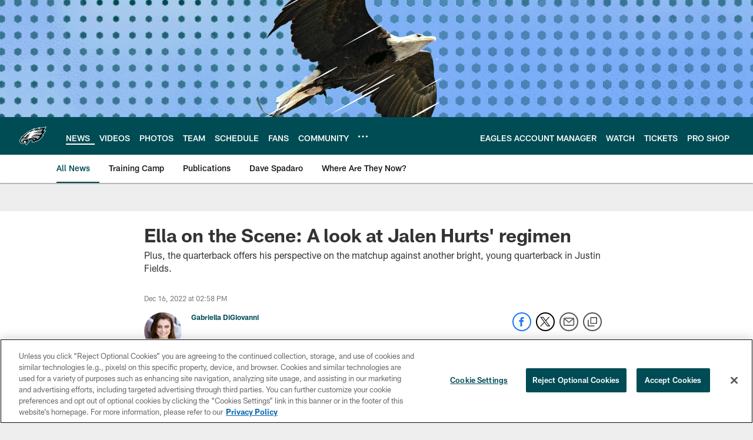

--- FILE ---
content_type: text/html; charset=utf-8
request_url: https://www.google.com/recaptcha/api2/aframe
body_size: 259
content:
<!DOCTYPE HTML><html><head><meta http-equiv="content-type" content="text/html; charset=UTF-8"></head><body><script nonce="InmTpO2W9sYrVkZCzUKXdA">/** Anti-fraud and anti-abuse applications only. See google.com/recaptcha */ try{var clients={'sodar':'https://pagead2.googlesyndication.com/pagead/sodar?'};window.addEventListener("message",function(a){try{if(a.source===window.parent){var b=JSON.parse(a.data);var c=clients[b['id']];if(c){var d=document.createElement('img');d.src=c+b['params']+'&rc='+(localStorage.getItem("rc::a")?sessionStorage.getItem("rc::b"):"");window.document.body.appendChild(d);sessionStorage.setItem("rc::e",parseInt(sessionStorage.getItem("rc::e")||0)+1);localStorage.setItem("rc::h",'1768958555620');}}}catch(b){}});window.parent.postMessage("_grecaptcha_ready", "*");}catch(b){}</script></body></html>

--- FILE ---
content_type: text/javascript; charset=utf-8
request_url: https://auth-id.philadelphiaeagles.com/accounts.webSdkBootstrap?apiKey=4_zdgVIFT0peCzS_0oIVbs2w&pageURL=https%3A%2F%2Fwww.philadelphiaeagles.com%2Fnews%2Fella-on-the-scene-a-look-at-jalen-hurts-regimen&sdk=js_latest&sdkBuild=18435&format=json
body_size: 434
content:
{
  "callId": "019bde2537f1734b938d6fe9a6196c52",
  "errorCode": 0,
  "apiVersion": 2,
  "statusCode": 200,
  "statusReason": "OK",
  "time": "2026-01-21T01:22:19.786Z",
  "hasGmid": "ver4"
}